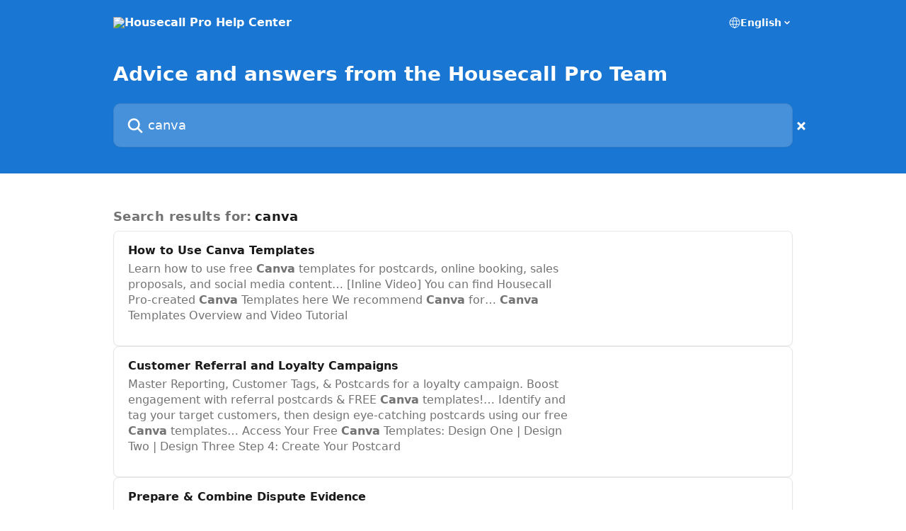

--- FILE ---
content_type: text/html; charset=utf-8
request_url: https://help.housecallpro.com/en/?q=canva
body_size: 10663
content:
<!DOCTYPE html><html lang="en"><head><meta charSet="utf-8" data-next-head=""/><title data-next-head=""></title><meta property="og:title" content="" data-next-head=""/><meta name="twitter:title" content="" data-next-head=""/><meta property="og:description" content="" data-next-head=""/><meta name="twitter:description" content="" data-next-head=""/><meta name="description" content="" data-next-head=""/><meta property="og:type" content="website" data-next-head=""/><meta name="robots" content="noindex, nofollow" data-next-head=""/><meta name="viewport" content="width=device-width, initial-scale=1" data-next-head=""/><link href="https://intercom.help/housecallpro/assets/favicon" rel="icon" data-next-head=""/><link rel="alternate" hrefLang="x-default" data-next-head=""/><link nonce="xSamqGGe14qPblWYvDu4r2u4kea0vz9dUjScE8KOsqI=" rel="preload" href="https://static.intercomassets.com/_next/static/css/3141721a1e975790.css" as="style"/><link nonce="xSamqGGe14qPblWYvDu4r2u4kea0vz9dUjScE8KOsqI=" rel="stylesheet" href="https://static.intercomassets.com/_next/static/css/3141721a1e975790.css" data-n-g=""/><noscript data-n-css="xSamqGGe14qPblWYvDu4r2u4kea0vz9dUjScE8KOsqI="></noscript><script defer="" nonce="xSamqGGe14qPblWYvDu4r2u4kea0vz9dUjScE8KOsqI=" nomodule="" src="https://static.intercomassets.com/_next/static/chunks/polyfills-42372ed130431b0a.js"></script><script defer="" src="https://static.intercomassets.com/_next/static/chunks/7506.a4d4b38169fb1abb.js" nonce="xSamqGGe14qPblWYvDu4r2u4kea0vz9dUjScE8KOsqI="></script><script src="https://static.intercomassets.com/_next/static/chunks/webpack-bab0023f378d4795.js" nonce="xSamqGGe14qPblWYvDu4r2u4kea0vz9dUjScE8KOsqI=" defer=""></script><script src="https://static.intercomassets.com/_next/static/chunks/framework-1f1b8d38c1d86c61.js" nonce="xSamqGGe14qPblWYvDu4r2u4kea0vz9dUjScE8KOsqI=" defer=""></script><script src="https://static.intercomassets.com/_next/static/chunks/main-2c5e5f2c49cfa8a6.js" nonce="xSamqGGe14qPblWYvDu4r2u4kea0vz9dUjScE8KOsqI=" defer=""></script><script src="https://static.intercomassets.com/_next/static/chunks/pages/_app-6a7472b8fbb6b4d1.js" nonce="xSamqGGe14qPblWYvDu4r2u4kea0vz9dUjScE8KOsqI=" defer=""></script><script src="https://static.intercomassets.com/_next/static/chunks/d0502abb-aa607f45f5026044.js" nonce="xSamqGGe14qPblWYvDu4r2u4kea0vz9dUjScE8KOsqI=" defer=""></script><script src="https://static.intercomassets.com/_next/static/chunks/6190-ef428f6633b5a03f.js" nonce="xSamqGGe14qPblWYvDu4r2u4kea0vz9dUjScE8KOsqI=" defer=""></script><script src="https://static.intercomassets.com/_next/static/chunks/2384-242e4a028ba58b01.js" nonce="xSamqGGe14qPblWYvDu4r2u4kea0vz9dUjScE8KOsqI=" defer=""></script><script src="https://static.intercomassets.com/_next/static/chunks/pages/%5BhelpCenterIdentifier%5D/%5Blocale%5D/search-9c6b51f08f04cc41.js" nonce="xSamqGGe14qPblWYvDu4r2u4kea0vz9dUjScE8KOsqI=" defer=""></script><script src="https://static.intercomassets.com/_next/static/V1biR2sT_9wfY4jRJkUty/_buildManifest.js" nonce="xSamqGGe14qPblWYvDu4r2u4kea0vz9dUjScE8KOsqI=" defer=""></script><script src="https://static.intercomassets.com/_next/static/V1biR2sT_9wfY4jRJkUty/_ssgManifest.js" nonce="xSamqGGe14qPblWYvDu4r2u4kea0vz9dUjScE8KOsqI=" defer=""></script><meta name="sentry-trace" content="41d61aa525609803be3d65b5025bc732-767a7890654e53e4-0"/><meta name="baggage" content="sentry-environment=production,sentry-release=6494cf100e5d650ad7740f6e7dd6b9784255649c,sentry-public_key=187f842308a64dea9f1f64d4b1b9c298,sentry-trace_id=41d61aa525609803be3d65b5025bc732,sentry-org_id=2129,sentry-sampled=false,sentry-sample_rand=0.16036672397461593,sentry-sample_rate=0"/><style id="__jsx-4033498556">:root{--body-bg: rgb(255, 255, 255);
--body-image: none;
--body-bg-rgb: 255, 255, 255;
--body-border: rgb(230, 230, 230);
--body-primary-color: #1a1a1a;
--body-secondary-color: #737373;
--body-reaction-bg: rgb(242, 242, 242);
--body-reaction-text-color: rgb(64, 64, 64);
--body-toc-active-border: #737373;
--body-toc-inactive-border: #f2f2f2;
--body-toc-inactive-color: #737373;
--body-toc-active-font-weight: 400;
--body-table-border: rgb(204, 204, 204);
--body-color: hsl(0, 0%, 0%);
--footer-bg: rgb(255, 255, 255);
--footer-image: none;
--footer-border: rgb(230, 230, 230);
--footer-color: hsl(211, 10%, 61%);
--header-bg: rgb(25, 118, 210);
--header-image: none;
--header-color: hsl(0, 0%, 100%);
--collection-card-bg: rgb(255, 255, 255);
--collection-card-image: none;
--collection-card-color: hsl(210, 79%, 46%);
--card-bg: rgb(255, 255, 255);
--card-border-color: rgb(230, 230, 230);
--card-border-inner-radius: 6px;
--card-border-radius: 8px;
--card-shadow: 0 1px 2px 0 rgb(0 0 0 / 0.05);
--search-bar-border-radius: 10px;
--search-bar-width: 100%;
--ticket-blue-bg-color: #dce1f9;
--ticket-blue-text-color: #334bfa;
--ticket-green-bg-color: #d7efdc;
--ticket-green-text-color: #0f7134;
--ticket-orange-bg-color: #ffebdb;
--ticket-orange-text-color: #b24d00;
--ticket-red-bg-color: #ffdbdb;
--ticket-red-text-color: #df2020;
--header-height: 245px;
--header-subheader-background-color: ;
--header-subheader-font-color: ;
--content-block-color: hsl(0, 0%, 0%);
--content-block-button-color: hsl(0, 0%, 0%);
--content-block-button-radius: nullpx;
--content-block-margin: 0;
--content-block-width: auto;
--primary-color: hsl(210, 79%, 46%);
--primary-color-alpha-10: hsla(210, 79%, 46%, 0.1);
--primary-color-alpha-60: hsla(210, 79%, 46%, 0.6);
--text-on-primary-color: #ffffff}</style><style id="__jsx-1611979459">:root{--font-family-primary: system-ui, "Segoe UI", "Roboto", "Helvetica", "Arial", sans-serif, "Apple Color Emoji", "Segoe UI Emoji", "Segoe UI Symbol"}</style><style id="__jsx-2466147061">:root{--font-family-secondary: system-ui, "Segoe UI", "Roboto", "Helvetica", "Arial", sans-serif, "Apple Color Emoji", "Segoe UI Emoji", "Segoe UI Symbol"}</style><style id="__jsx-cf6f0ea00fa5c760">.fade-background.jsx-cf6f0ea00fa5c760{background:radial-gradient(333.38%100%at 50%0%,rgba(var(--body-bg-rgb),0)0%,rgba(var(--body-bg-rgb),.00925356)11.67%,rgba(var(--body-bg-rgb),.0337355)21.17%,rgba(var(--body-bg-rgb),.0718242)28.85%,rgba(var(--body-bg-rgb),.121898)35.03%,rgba(var(--body-bg-rgb),.182336)40.05%,rgba(var(--body-bg-rgb),.251516)44.25%,rgba(var(--body-bg-rgb),.327818)47.96%,rgba(var(--body-bg-rgb),.409618)51.51%,rgba(var(--body-bg-rgb),.495297)55.23%,rgba(var(--body-bg-rgb),.583232)59.47%,rgba(var(--body-bg-rgb),.671801)64.55%,rgba(var(--body-bg-rgb),.759385)70.81%,rgba(var(--body-bg-rgb),.84436)78.58%,rgba(var(--body-bg-rgb),.9551)88.2%,rgba(var(--body-bg-rgb),1)100%),var(--header-image),var(--header-bg);background-size:cover;background-position-x:center}</style></head><body><div id="__next"><div dir="ltr" class="h-full w-full"><a href="#main-content" class="sr-only font-bold text-header-color focus:not-sr-only focus:absolute focus:left-4 focus:top-4 focus:z-50" aria-roledescription="Link, Press control-option-right-arrow to exit">Skip to main content</a><main class=""><header id="header" data-testid="header" class="jsx-cf6f0ea00fa5c760 flex flex-col text-header-color"><div class="jsx-cf6f0ea00fa5c760 relative flex grow flex-col mb-9 bg-header-bg bg-header-image bg-cover bg-center pb-9 sm:min-h-header"><div id="sr-announcement" aria-live="polite" class="jsx-cf6f0ea00fa5c760 sr-only"></div><div class="jsx-cf6f0ea00fa5c760 flex h-full flex-col items-center marker:shrink-0"><section class="relative flex w-full flex-col mb-6 pb-6"><div class="header__meta_wrapper flex justify-center px-5 pt-6 leading-none sm:px-10"><div class="flex items-center w-240" data-testid="subheader-container"><div class="mo__body header__site_name"><div class="header__logo"><a href="/en/"><img src="https://downloads.intercomcdn.com/i/o/132924/a6c28f8ebc5ae6747523a61b/224f52d16049670539239df35f4d2c9a.png" height="71" alt="Housecall Pro Help Center"/></a></div></div><div><div class="flex items-center font-semibold"><div class="flex items-center md:hidden" data-testid="small-screen-children"><button class="flex items-center border-none bg-transparent px-1.5" data-testid="hamburger-menu-button" aria-label="Open menu"><svg width="24" height="24" viewBox="0 0 16 16" xmlns="http://www.w3.org/2000/svg" class="fill-current"><path d="M1.86861 2C1.38889 2 1 2.3806 1 2.85008C1 3.31957 1.38889 3.70017 1.86861 3.70017H14.1314C14.6111 3.70017 15 3.31957 15 2.85008C15 2.3806 14.6111 2 14.1314 2H1.86861Z"></path><path d="M1 8C1 7.53051 1.38889 7.14992 1.86861 7.14992H14.1314C14.6111 7.14992 15 7.53051 15 8C15 8.46949 14.6111 8.85008 14.1314 8.85008H1.86861C1.38889 8.85008 1 8.46949 1 8Z"></path><path d="M1 13.1499C1 12.6804 1.38889 12.2998 1.86861 12.2998H14.1314C14.6111 12.2998 15 12.6804 15 13.1499C15 13.6194 14.6111 14 14.1314 14H1.86861C1.38889 14 1 13.6194 1 13.1499Z"></path></svg></button><div class="fixed right-0 top-0 z-50 h-full w-full hidden" data-testid="hamburger-menu"><div class="flex h-full w-full justify-end bg-black bg-opacity-30"><div class="flex h-fit w-full flex-col bg-white opacity-100 sm:h-full sm:w-1/2"><button class="text-body-font flex items-center self-end border-none bg-transparent pr-6 pt-6" data-testid="hamburger-menu-close-button" aria-label="Close menu"><svg width="24" height="24" viewBox="0 0 16 16" xmlns="http://www.w3.org/2000/svg"><path d="M3.5097 3.5097C3.84165 3.17776 4.37984 3.17776 4.71178 3.5097L7.99983 6.79775L11.2879 3.5097C11.6198 3.17776 12.158 3.17776 12.49 3.5097C12.8219 3.84165 12.8219 4.37984 12.49 4.71178L9.20191 7.99983L12.49 11.2879C12.8219 11.6198 12.8219 12.158 12.49 12.49C12.158 12.8219 11.6198 12.8219 11.2879 12.49L7.99983 9.20191L4.71178 12.49C4.37984 12.8219 3.84165 12.8219 3.5097 12.49C3.17776 12.158 3.17776 11.6198 3.5097 11.2879L6.79775 7.99983L3.5097 4.71178C3.17776 4.37984 3.17776 3.84165 3.5097 3.5097Z"></path></svg></button><nav class="flex flex-col pl-4 text-black"><div class="relative cursor-pointer has-[:focus]:outline"><select class="peer absolute z-10 block h-6 w-full cursor-pointer opacity-0 md:text-base" aria-label="Change language" id="language-selector"><option value="/en/?q=canva" class="text-black" selected="">English</option><option value="/es/?q=canva" class="text-black">Español</option></select><div class="mb-10 ml-5 flex items-center gap-1 text-md hover:opacity-80 peer-hover:opacity-80 md:m-0 md:ml-3 md:text-base" aria-hidden="true"><svg id="locale-picker-globe" width="16" height="16" viewBox="0 0 16 16" fill="none" xmlns="http://www.w3.org/2000/svg" class="shrink-0" aria-hidden="true"><path d="M8 15C11.866 15 15 11.866 15 8C15 4.13401 11.866 1 8 1C4.13401 1 1 4.13401 1 8C1 11.866 4.13401 15 8 15Z" stroke="currentColor" stroke-linecap="round" stroke-linejoin="round"></path><path d="M8 15C9.39949 15 10.534 11.866 10.534 8C10.534 4.13401 9.39949 1 8 1C6.60051 1 5.466 4.13401 5.466 8C5.466 11.866 6.60051 15 8 15Z" stroke="currentColor" stroke-linecap="round" stroke-linejoin="round"></path><path d="M1.448 5.75989H14.524" stroke="currentColor" stroke-linecap="round" stroke-linejoin="round"></path><path d="M1.448 10.2402H14.524" stroke="currentColor" stroke-linecap="round" stroke-linejoin="round"></path></svg>English<svg id="locale-picker-arrow" width="16" height="16" viewBox="0 0 16 16" fill="none" xmlns="http://www.w3.org/2000/svg" class="shrink-0" aria-hidden="true"><path d="M5 6.5L8.00093 9.5L11 6.50187" stroke="currentColor" stroke-width="1.5" stroke-linecap="round" stroke-linejoin="round"></path></svg></div></div></nav></div></div></div></div><nav class="hidden items-center md:flex" data-testid="large-screen-children"><div class="relative cursor-pointer has-[:focus]:outline"><select class="peer absolute z-10 block h-6 w-full cursor-pointer opacity-0 md:text-base" aria-label="Change language" id="language-selector"><option value="/en/?q=canva" class="text-black" selected="">English</option><option value="/es/?q=canva" class="text-black">Español</option></select><div class="mb-10 ml-5 flex items-center gap-1 text-md hover:opacity-80 peer-hover:opacity-80 md:m-0 md:ml-3 md:text-base" aria-hidden="true"><svg id="locale-picker-globe" width="16" height="16" viewBox="0 0 16 16" fill="none" xmlns="http://www.w3.org/2000/svg" class="shrink-0" aria-hidden="true"><path d="M8 15C11.866 15 15 11.866 15 8C15 4.13401 11.866 1 8 1C4.13401 1 1 4.13401 1 8C1 11.866 4.13401 15 8 15Z" stroke="currentColor" stroke-linecap="round" stroke-linejoin="round"></path><path d="M8 15C9.39949 15 10.534 11.866 10.534 8C10.534 4.13401 9.39949 1 8 1C6.60051 1 5.466 4.13401 5.466 8C5.466 11.866 6.60051 15 8 15Z" stroke="currentColor" stroke-linecap="round" stroke-linejoin="round"></path><path d="M1.448 5.75989H14.524" stroke="currentColor" stroke-linecap="round" stroke-linejoin="round"></path><path d="M1.448 10.2402H14.524" stroke="currentColor" stroke-linecap="round" stroke-linejoin="round"></path></svg>English<svg id="locale-picker-arrow" width="16" height="16" viewBox="0 0 16 16" fill="none" xmlns="http://www.w3.org/2000/svg" class="shrink-0" aria-hidden="true"><path d="M5 6.5L8.00093 9.5L11 6.50187" stroke="currentColor" stroke-width="1.5" stroke-linecap="round" stroke-linejoin="round"></path></svg></div></div></nav></div></div></div></div></section><section class="relative mx-5 flex h-full w-full flex-col items-center px-5 sm:px-10"><div class="flex h-full max-w-full flex-col w-240" data-testid="main-header-container"><h1 class="text-7 mb-6 text-welcome-message font-bold text-header-color">Advice and answers from the Housecall Pro Team</h1><div id="search-bar" class="relative w-full"><form action="/en/" autoComplete="off"><div class="flex w-full flex-col"><div class="relative flex w-full sm:w-search-bar"><label for="search-input" class="sr-only">Search for articles...</label><input id="search-input" type="text" autoComplete="off" class="peer w-full rounded-search-bar border border-black-alpha-8 bg-white-alpha-20 p-4 ps-12 font-secondary text-lg text-header-color shadow-search-bar outline-none transition ease-linear placeholder:text-header-color hover:bg-white-alpha-27 hover:shadow-search-bar-hover focus:border-transparent focus:bg-white focus:text-black-10 focus:shadow-search-bar-focused placeholder:focus:text-black-45" placeholder="Search for articles..." name="q" aria-label="Search for articles..." value=""/><div class="absolute inset-y-0 start-0 flex items-center fill-header-color peer-focus-visible:fill-black-45 pointer-events-none ps-5"><svg width="22" height="21" viewBox="0 0 22 21" xmlns="http://www.w3.org/2000/svg" class="fill-inherit" aria-hidden="true"><path fill-rule="evenodd" clip-rule="evenodd" d="M3.27485 8.7001C3.27485 5.42781 5.92757 2.7751 9.19985 2.7751C12.4721 2.7751 15.1249 5.42781 15.1249 8.7001C15.1249 11.9724 12.4721 14.6251 9.19985 14.6251C5.92757 14.6251 3.27485 11.9724 3.27485 8.7001ZM9.19985 0.225098C4.51924 0.225098 0.724854 4.01948 0.724854 8.7001C0.724854 13.3807 4.51924 17.1751 9.19985 17.1751C11.0802 17.1751 12.8176 16.5627 14.2234 15.5265L19.0981 20.4013C19.5961 20.8992 20.4033 20.8992 20.9013 20.4013C21.3992 19.9033 21.3992 19.0961 20.9013 18.5981L16.0264 13.7233C17.0625 12.3176 17.6749 10.5804 17.6749 8.7001C17.6749 4.01948 13.8805 0.225098 9.19985 0.225098Z"></path></svg></div></div></div></form></div></div></section></div></div></header><div class="z-1 flex shrink-0 grow basis-auto justify-center px-5 sm:px-10"><section data-testid="main-content" id="main-content" class="max-w-full w-240"><section class="section section__search_results"><div><div tabindex="-1" role="status" aria-roledescription="3 search results found"></div><div class="search__headline g__space"><div class="section__content"><span class="text-body-secondary-color">Search results for:</span><span class="ml-1 text-body-primary-color">canva</span></div></div></div><div class="w-full"><div class="flex flex-col gap-3" role="list"><div class="w-full" tabindex="-1"><a class="collection-link group/search-card flex overflow-hidden rounded-card border border-solid border-card-border bg-card-bg no-underline shadow-card transition ease-linear hover:border-primary-alpha-60" href="/en/articles/2708735-how-to-use-canva-templates"><div class="p-5"><div class="article__preview intercom-force-break"><div class="t__h3"><span class="text-md font-semibold text-body-primary-color group-hover/search-card:text-primary"><span class="">How to Use </span><span class="font-bold">Canva</span><span class=""> Templates</span></span></div><span class="paper__preview text-body-secondary-color"><span class="">Learn how to use free </span><span class="font-bold">Canva</span><span class=""> templates for postcards, online booking, sales proposals, and social media content… [Inline Video] You can find Housecall Pro-created </span><span class="font-bold">Canva</span><span class=""> Templates here 
We recommend </span><span class="font-bold">Canva</span><span class=""> for… </span><span class="font-bold">Canva</span><span class=""> Templates Overview and Video Tutorial</span></span></div></div></a></div><div class="w-full" tabindex="-1"><a class="collection-link group/search-card flex overflow-hidden rounded-card border border-solid border-card-border bg-card-bg no-underline shadow-card transition ease-linear hover:border-primary-alpha-60" href="/en/articles/4132158-customer-referral-and-loyalty-campaigns"><div class="p-5"><div class="article__preview intercom-force-break"><div class="t__h3"><span class="text-md font-semibold text-body-primary-color group-hover/search-card:text-primary"><span class="">Customer Referral and Loyalty Campaigns</span></span></div><span class="paper__preview text-body-secondary-color"><span class="">Master Reporting, Customer Tags, &amp; Postcards for a loyalty campaign. Boost engagement with referral postcards &amp; FREE </span><span class="font-bold">Canva</span><span class=""> templates!… Identify and tag your target customers, then design eye-catching postcards using our free </span><span class="font-bold">Canva</span><span class=""> templates… Access Your Free </span><span class="font-bold">Canva</span><span class=""> Templates: 
 Design One | Design Two | Design Three 
Step 4: Create Your Postcard</span></span></div></div></a></div><div class="w-full" tabindex="-1"><a class="collection-link group/search-card flex overflow-hidden rounded-card border border-solid border-card-border bg-card-bg no-underline shadow-card transition ease-linear hover:border-primary-alpha-60" href="/en/articles/3175985-prepare-combine-dispute-evidence"><div class="p-5"><div class="article__preview intercom-force-break"><div class="t__h3"><span class="text-md font-semibold text-body-primary-color group-hover/search-card:text-primary"><span class="">Prepare &amp; Combine Dispute Evidence</span></span></div><span class="paper__preview text-body-secondary-color"><span class="">You will need to create a free </span><span class="font-bold">Canva</span><span class=""> account (no need to sign up for </span><span class="font-bold">Canva</span><span class=""> Pro)… Combine Evidence with HCP&#x27;s </span><span class="font-bold">Canva</span><span class=""> Template (Provided by HCP)… After clicking on the </span><span class="font-bold">Canva</span><span class=""> link, you will be prompted to sign up</span></span></div></div></a></div></div></div></section></section></div><footer id="footer" class="mt-24 shrink-0 bg-footer-bg px-0 py-12 text-left text-base text-footer-color"><div class="shrink-0 grow basis-auto px-5 sm:px-10"><div class="mx-auto max-w-240 sm:w-auto"><div><div class="text-center" data-testid="simple-footer-layout"><div class="align-middle text-lg text-footer-color"><a class="no-underline" href="/en/"><img data-testid="logo-img" src="https://downloads.intercomcdn.com/i/o/132924/a6c28f8ebc5ae6747523a61b/224f52d16049670539239df35f4d2c9a.png" alt="Housecall Pro Help Center" class="max-h-8 contrast-80 inline"/></a></div><div class="mt-10" data-testid="simple-footer-links"><div class="flex flex-row justify-center"></div><ul data-testid="social-links" class="flex flex-wrap items-center gap-4 p-0 justify-center" id="social-links"><li class="list-none align-middle"><a target="_blank" href="https://www.facebook.com/groups/HousecallPros" rel="nofollow noreferrer noopener" data-testid="footer-social-link-0" class="no-underline"><img src="https://intercom.help/housecallpro/assets/svg/icon:social-facebook/909aa5" alt="" aria-label="https://www.facebook.com/groups/HousecallPros" width="16" height="16" loading="lazy" data-testid="social-icon-facebook"/></a></li><li class="list-none align-middle"><a target="_blank" href="https://www.twitter.com//housecallpro?lang=en" rel="nofollow noreferrer noopener" data-testid="footer-social-link-1" class="no-underline"><img src="https://intercom.help/housecallpro/assets/svg/icon:social-twitter/909aa5" alt="" aria-label="https://www.twitter.com//housecallpro?lang=en" width="16" height="16" loading="lazy" data-testid="social-icon-twitter"/></a></li></ul></div><div class="flex justify-center"><div class="mt-2"><a href="https://www.intercom.com/dsa-report-form" target="_blank" rel="nofollow noreferrer noopener" class="no-underline" data-testid="report-content-link">Report Content</a></div></div></div></div></div></div></footer></main></div></div><script id="__NEXT_DATA__" type="application/json" nonce="xSamqGGe14qPblWYvDu4r2u4kea0vz9dUjScE8KOsqI=">{"props":{"pageProps":{"app":{"id":"h6f82l2e","messengerUrl":"https://widget.intercom.io/widget/h6f82l2e","name":"Housecall Pro","poweredByIntercomUrl":"https://www.intercom.com/intercom-link?company=Housecall+Pro\u0026solution=customer-support\u0026utm_campaign=intercom-link\u0026utm_content=We+run+on+Intercom\u0026utm_medium=help-center\u0026utm_referrer=https%3A%2F%2Fhelp.housecallpro.com%2Fen%3Fq%3Dcanva\u0026utm_source=desktop-web","features":{"consentBannerBeta":false,"customNotFoundErrorMessage":false,"disableFontPreloading":false,"disableNoMarginClassTransformation":false,"finOnHelpCenter":false,"hideIconsWithBackgroundImages":false,"messengerCustomFonts":false}},"helpCenterSite":{"customDomain":"help.housecallpro.com","defaultLocale":"en","disableBranding":true,"externalLoginName":null,"externalLoginUrl":null,"footerContactDetails":null,"footerLinks":{"custom":[],"socialLinks":[{"iconUrl":"https://intercom.help/housecallpro/assets/svg/icon:social-facebook","provider":"facebook","url":"https://www.facebook.com/groups/HousecallPros"},{"iconUrl":"https://intercom.help/housecallpro/assets/svg/icon:social-twitter","provider":"twitter","url":"https://www.twitter.com//housecallpro?lang=en"}],"linkGroups":[]},"headerLinks":[],"homeCollectionCols":3,"googleAnalyticsTrackingId":"UA-45894854-15","googleTagManagerId":null,"pathPrefixForCustomDomain":null,"seoIndexingEnabled":true,"helpCenterId":2373,"url":"https://help.housecallpro.com","customizedFooterTextContent":null,"consentBannerConfig":null,"canInjectCustomScripts":false,"scriptSection":1,"customScriptFilesExist":false},"localeLinks":[{"id":"en","absoluteUrl":null,"available":null,"name":"English","selected":true,"url":"/en/?q=canva"},{"id":"es","absoluteUrl":null,"available":null,"name":"Español","selected":false,"url":"/es/?q=canva"}],"requestContext":{"articleSource":null,"academy":false,"canonicalUrl":null,"headerless":false,"isDefaultDomainRequest":false,"nonce":"xSamqGGe14qPblWYvDu4r2u4kea0vz9dUjScE8KOsqI=","rootUrl":"/en/","sheetUserCipher":null,"type":"help-center"},"theme":{"color":"1976D2","siteName":"Housecall Pro Help Center","headline":"","headerFontColor":"FFFFFF","logo":"https://downloads.intercomcdn.com/i/o/132924/a6c28f8ebc5ae6747523a61b/224f52d16049670539239df35f4d2c9a.png","logoHeight":"71","header":null,"favicon":"https://intercom.help/housecallpro/assets/favicon","locale":"en","homeUrl":"https://www.housecallpro.com/","social":null,"urlPrefixForDefaultDomain":"https://intercom.help/housecallpro","customDomain":"help.housecallpro.com","customDomainUsesSsl":true,"customizationOptions":{"customizationType":1,"header":{"backgroundColor":"#1976D2","fontColor":"#FFFFFF","fadeToEdge":false,"backgroundGradient":null,"backgroundImageId":null,"backgroundImageUrl":null},"body":{"backgroundColor":null,"fontColor":null,"fadeToEdge":null,"backgroundGradient":null,"backgroundImageId":null},"footer":{"backgroundColor":null,"fontColor":null,"fadeToEdge":null,"backgroundGradient":null,"backgroundImageId":null,"showRichTextField":false},"layout":{"homePage":{"blocks":[{"type":"tickets-portal-link","enabled":false},{"type":"collection-list","columns":3,"template":0},{"type":"article-list","columns":2,"enabled":false,"localizedContent":[{"title":"","locale":"en","links":[{"articleId":"empty_article_slot","type":"article-link"},{"articleId":"empty_article_slot","type":"article-link"},{"articleId":"empty_article_slot","type":"article-link"},{"articleId":"empty_article_slot","type":"article-link"},{"articleId":"empty_article_slot","type":"article-link"},{"articleId":"empty_article_slot","type":"article-link"}]}]}]},"collectionsPage":{"showArticleDescriptions":false},"articlePage":{},"searchPage":{}},"collectionCard":{"global":{"backgroundColor":null,"fontColor":null,"fadeToEdge":null,"backgroundGradient":null,"backgroundImageId":null,"showIcons":true,"backgroundImageUrl":null},"collections":[]},"global":{"font":{"customFontFaces":[],"primary":null,"secondary":null},"componentStyle":{"card":{"type":null,"borderRadius":null}},"namedComponents":{"header":{"subheader":{"enabled":false,"style":{"backgroundColor":null,"fontColor":null}},"style":{"height":null,"align":null,"justify":null}},"searchBar":{"style":{"width":null,"borderRadius":null}},"footer":{"type":0}},"brand":{"colors":[],"websiteUrl":""}},"contentBlock":{"blockStyle":{"backgroundColor":null,"fontColor":null,"fadeToEdge":null,"backgroundGradient":null,"backgroundImageId":null,"backgroundImageUrl":null},"buttonOptions":{"backgroundColor":null,"fontColor":null,"borderRadius":null},"isFullWidth":false}},"helpCenterName":"Housecall Pro Help Center","footerLogo":"https://downloads.intercomcdn.com/i/o/132924/a6c28f8ebc5ae6747523a61b/224f52d16049670539239df35f4d2c9a.png","footerLogoHeight":"71","localisedInformation":{"contentBlock":null}},"user":{"userId":"d5d5ff3f-0ca0-4163-99b0-d51332e850ef","role":"visitor_role","country_code":null},"search":{"term":"canva","results":[{"id":"2708735","author":{"avatar":"https://static.intercomassets.com/avatars/7113622/square_128/IMG_0848-1748450758.jpg","name":"Layla K","first_name":"Layla","avatar_shape":"circle"},"highlightedTitle":[{"type":"plain","text":"How to Use "},{"type":"highlight","text":"Canva"},{"type":"plain","text":" Templates"}],"highlightedSummary":[{"type":"plain","text":"Learn how to use free "},{"type":"highlight","text":"Canva"},{"type":"plain","text":" templates for postcards, online booking, sales proposals, and social media content… [Inline Video] You can find Housecall Pro-created "},{"type":"highlight","text":"Canva"},{"type":"plain","text":" Templates here \nWe recommend "},{"type":"highlight","text":"Canva"},{"type":"plain","text":" for… "},{"type":"highlight","text":"Canva"},{"type":"plain","text":" Templates Overview and Video Tutorial"}],"url":"/en/articles/2708735-how-to-use-canva-templates","lastUpdated":"Updated this week"},{"id":"4132158","author":{"avatar":"https://static.intercomassets.com/avatars/1689341/square_128/IMG_6363-1513873522.JPG","name":"Taylor M","first_name":"Taylor","avatar_shape":"circle"},"highlightedTitle":[{"type":"plain","text":"Customer Referral and Loyalty Campaigns"}],"highlightedSummary":[{"type":"plain","text":"Master Reporting, Customer Tags, \u0026 Postcards for a loyalty campaign. Boost engagement with referral postcards \u0026 FREE "},{"type":"highlight","text":"Canva"},{"type":"plain","text":" templates!… Identify and tag your target customers, then design eye-catching postcards using our free "},{"type":"highlight","text":"Canva"},{"type":"plain","text":" templates… Access Your Free "},{"type":"highlight","text":"Canva"},{"type":"plain","text":" Templates: \n Design One | Design Two | Design Three \nStep 4: Create Your Postcard"}],"url":"/en/articles/4132158-customer-referral-and-loyalty-campaigns","lastUpdated":"Updated this week"},{"id":"3175985","author":{"avatar":"https://static.intercomassets.com/avatars/6886163/square_128/HCP-1705525713.png","name":"Nate H","first_name":"Nate","avatar_shape":"circle"},"highlightedTitle":[{"type":"plain","text":"Prepare \u0026 Combine Dispute Evidence"}],"highlightedSummary":[{"type":"plain","text":"You will need to create a free "},{"type":"highlight","text":"Canva"},{"type":"plain","text":" account (no need to sign up for "},{"type":"highlight","text":"Canva"},{"type":"plain","text":" Pro)… Combine Evidence with HCP's "},{"type":"highlight","text":"Canva"},{"type":"plain","text":" Template (Provided by HCP)… After clicking on the "},{"type":"highlight","text":"Canva"},{"type":"plain","text":" link, you will be prompted to sign up"}],"url":"/en/articles/3175985-prepare-combine-dispute-evidence","lastUpdated":"Updated this week"}]},"themeCSSCustomProperties":{"--body-bg":"rgb(255, 255, 255)","--body-image":"none","--body-bg-rgb":"255, 255, 255","--body-border":"rgb(230, 230, 230)","--body-primary-color":"#1a1a1a","--body-secondary-color":"#737373","--body-reaction-bg":"rgb(242, 242, 242)","--body-reaction-text-color":"rgb(64, 64, 64)","--body-toc-active-border":"#737373","--body-toc-inactive-border":"#f2f2f2","--body-toc-inactive-color":"#737373","--body-toc-active-font-weight":400,"--body-table-border":"rgb(204, 204, 204)","--body-color":"hsl(0, 0%, 0%)","--footer-bg":"rgb(255, 255, 255)","--footer-image":"none","--footer-border":"rgb(230, 230, 230)","--footer-color":"hsl(211, 10%, 61%)","--header-bg":"rgb(25, 118, 210)","--header-image":"none","--header-color":"hsl(0, 0%, 100%)","--collection-card-bg":"rgb(255, 255, 255)","--collection-card-image":"none","--collection-card-color":"hsl(210, 79%, 46%)","--card-bg":"rgb(255, 255, 255)","--card-border-color":"rgb(230, 230, 230)","--card-border-inner-radius":"6px","--card-border-radius":"8px","--card-shadow":"0 1px 2px 0 rgb(0 0 0 / 0.05)","--search-bar-border-radius":"10px","--search-bar-width":"100%","--ticket-blue-bg-color":"#dce1f9","--ticket-blue-text-color":"#334bfa","--ticket-green-bg-color":"#d7efdc","--ticket-green-text-color":"#0f7134","--ticket-orange-bg-color":"#ffebdb","--ticket-orange-text-color":"#b24d00","--ticket-red-bg-color":"#ffdbdb","--ticket-red-text-color":"#df2020","--header-height":"245px","--header-subheader-background-color":"","--header-subheader-font-color":"","--content-block-color":"hsl(0, 0%, 0%)","--content-block-button-color":"hsl(0, 0%, 0%)","--content-block-button-radius":"nullpx","--content-block-margin":"0","--content-block-width":"auto","--primary-color":"hsl(210, 79%, 46%)","--primary-color-alpha-10":"hsla(210, 79%, 46%, 0.1)","--primary-color-alpha-60":"hsla(210, 79%, 46%, 0.6)","--text-on-primary-color":"#ffffff"},"intl":{"defaultLocale":"en","locale":"en","messages":{"layout.skip_to_main_content":"Skip to main content","layout.skip_to_main_content_exit":"Link, Press control-option-right-arrow to exit","article.attachment_icon":"Attachment icon","article.related_articles":"Related Articles","article.written_by":"Written by \u003cb\u003e{author}\u003c/b\u003e","article.table_of_contents":"Table of contents","breadcrumb.all_collections":"All Collections","breadcrumb.aria_label":"Breadcrumb","collection.article_count.one":"{count} article","collection.article_count.other":"{count} articles","collection.articles_heading":"Articles","collection.sections_heading":"Collections","collection.written_by.one":"Written by \u003cb\u003e{author}\u003c/b\u003e","collection.written_by.two":"Written by \u003cb\u003e{author1}\u003c/b\u003e and \u003cb\u003e{author2}\u003c/b\u003e","collection.written_by.three":"Written by \u003cb\u003e{author1}\u003c/b\u003e, \u003cb\u003e{author2}\u003c/b\u003e and \u003cb\u003e{author3}\u003c/b\u003e","collection.written_by.four":"Written by \u003cb\u003e{author1}\u003c/b\u003e, \u003cb\u003e{author2}\u003c/b\u003e, \u003cb\u003e{author3}\u003c/b\u003e and 1 other","collection.written_by.other":"Written by \u003cb\u003e{author1}\u003c/b\u003e, \u003cb\u003e{author2}\u003c/b\u003e, \u003cb\u003e{author3}\u003c/b\u003e and {count} others","collection.by.one":"By {author}","collection.by.two":"By {author1} and 1 other","collection.by.other":"By {author1} and {count} others","collection.by.count_one":"1 author","collection.by.count_plural":"{count} authors","community_banner.tip":"Tip","community_banner.label":"\u003cb\u003eNeed more help?\u003c/b\u003e Get support from our {link}","community_banner.link_label":"Community Forum","community_banner.description":"Find answers and get help from Intercom Support and Community Experts","header.headline":"Advice and answers from the {appName} Team","header.menu.open":"Open menu","header.menu.close":"Close menu","locale_picker.aria_label":"Change language","not_authorized.cta":"You can try sending us a message or logging in at {link}","not_found.title":"Uh oh. That page doesn’t exist.","not_found.not_authorized":"Unable to load this article, you may need to sign in first","not_found.try_searching":"Try searching for your answer or just send us a message.","tickets_portal_bad_request.title":"No access to tickets portal","tickets_portal_bad_request.learn_more":"Learn more","tickets_portal_bad_request.send_a_message":"Please contact your admin.","no_articles.title":"Empty Help Center","no_articles.no_articles":"This Help Center doesn't have any articles or collections yet.","preview.invalid_preview":"There is no preview available for {previewType}","reaction_picker.did_this_answer_your_question":"Did this answer your question?","reaction_picker.feedback_form_label":"feedback form","reaction_picker.reaction.disappointed.title":"Disappointed","reaction_picker.reaction.disappointed.aria_label":"Disappointed Reaction","reaction_picker.reaction.neutral.title":"Neutral","reaction_picker.reaction.neutral.aria_label":"Neutral Reaction","reaction_picker.reaction.smiley.title":"Smiley","reaction_picker.reaction.smiley.aria_label":"Smiley Reaction","search.box_placeholder_fin":"Ask a question","search.box_placeholder":"Search for articles...","search.clear_search":"Clear search query","search.fin_card_ask_text":"Ask","search.fin_loading_title_1":"Thinking...","search.fin_loading_title_2":"Searching through sources...","search.fin_loading_title_3":"Analyzing...","search.fin_card_description":"Find the answer with Fin AI","search.fin_empty_state":"Sorry, Fin AI wasn't able to answer your question. Try rephrasing it or asking something different","search.no_results":"We couldn't find any articles for:","search.number_of_results":"{count} search results found","search.submit_btn":"Search for articles","search.successful":"Search results for:","footer.powered_by":"We run on Intercom","footer.privacy.choice":"Your Privacy Choices","footer.report_content":"Report Content","footer.social.facebook":"Facebook","footer.social.linkedin":"LinkedIn","footer.social.twitter":"Twitter","tickets.title":"Tickets","tickets.company_selector_option":"{companyName}’s tickets","tickets.all_states":"All states","tickets.filters.company_tickets":"All tickets","tickets.filters.my_tickets":"Created by me","tickets.filters.all":"All","tickets.no_tickets_found":"No tickets found","tickets.empty-state.generic.title":"No tickets found","tickets.empty-state.generic.description":"Try using different keywords or filters.","tickets.empty-state.empty-own-tickets.title":"No tickets created by you","tickets.empty-state.empty-own-tickets.description":"Tickets submitted through the messenger or by a support agent in your conversation will appear here.","tickets.empty-state.empty-q.description":"Try using different keywords or checking for typos.","tickets.navigation.home":"Home","tickets.navigation.tickets_portal":"Tickets portal","tickets.navigation.ticket_details":"Ticket #{ticketId}","tickets.view_conversation":"View conversation","tickets.send_message":"Send us a message","tickets.continue_conversation":"Continue the conversation","tickets.avatar_image.image_alt":"{firstName}’s avatar","tickets.fields.id":"Ticket ID","tickets.fields.type":"Ticket type","tickets.fields.title":"Title","tickets.fields.description":"Description","tickets.fields.created_by":"Created by","tickets.fields.email_for_notification":"You will be notified here and by email","tickets.fields.created_at":"Created on","tickets.fields.sorting_updated_at":"Last Updated","tickets.fields.state":"Ticket state","tickets.fields.assignee":"Assignee","tickets.link-block.title":"Tickets portal.","tickets.link-block.description":"Track the progress of all tickets related to your company.","tickets.states.submitted":"Submitted","tickets.states.in_progress":"In progress","tickets.states.waiting_on_customer":"Waiting on you","tickets.states.resolved":"Resolved","tickets.states.description.unassigned.submitted":"We will pick this up soon","tickets.states.description.assigned.submitted":"{assigneeName} will pick this up soon","tickets.states.description.unassigned.in_progress":"We are working on this!","tickets.states.description.assigned.in_progress":"{assigneeName} is working on this!","tickets.states.description.unassigned.waiting_on_customer":"We need more information from you","tickets.states.description.assigned.waiting_on_customer":"{assigneeName} needs more information from you","tickets.states.description.unassigned.resolved":"We have completed your ticket","tickets.states.description.assigned.resolved":"{assigneeName} has completed your ticket","tickets.attributes.boolean.true":"Yes","tickets.attributes.boolean.false":"No","tickets.filter_any":"\u003cb\u003e{name}\u003c/b\u003e is any","tickets.filter_single":"\u003cb\u003e{name}\u003c/b\u003e is {value}","tickets.filter_multiple":"\u003cb\u003e{name}\u003c/b\u003e is one of {count}","tickets.no_options_found":"No options found","tickets.filters.any_option":"Any","tickets.filters.state":"State","tickets.filters.type":"Type","tickets.filters.created_by":"Created by","tickets.filters.assigned_to":"Assigned to","tickets.filters.created_on":"Created on","tickets.filters.updated_on":"Updated on","tickets.filters.date_range.today":"Today","tickets.filters.date_range.yesterday":"Yesterday","tickets.filters.date_range.last_week":"Last week","tickets.filters.date_range.last_30_days":"Last 30 days","tickets.filters.date_range.last_90_days":"Last 90 days","tickets.filters.date_range.custom":"Custom","tickets.filters.date_range.apply_custom_range":"Apply","tickets.filters.date_range.custom_range.start_date":"From","tickets.filters.date_range.custom_range.end_date":"To","tickets.filters.clear_filters":"Clear filters","cookie_banner.default_text":"This site uses cookies and similar technologies (\"cookies\") as strictly necessary for site operation. We and our partners also would like to set additional cookies to enable site performance analytics, functionality, advertising and social media features. See our {cookiePolicyLink} for details. You can change your cookie preferences in our Cookie Settings.","cookie_banner.gdpr_text":"This site uses cookies and similar technologies (\"cookies\") as strictly necessary for site operation. We and our partners also would like to set additional cookies to enable site performance analytics, functionality, advertising and social media features. See our {cookiePolicyLink} for details. You can change your cookie preferences in our Cookie Settings.","cookie_banner.ccpa_text":"This site employs cookies and other technologies that we and our third party vendors use to monitor and record personal information about you and your interactions with the site (including content viewed, cursor movements, screen recordings, and chat contents) for the purposes described in our Cookie Policy. By continuing to visit our site, you agree to our {websiteTermsLink}, {privacyPolicyLink} and {cookiePolicyLink}.","cookie_banner.simple_text":"We use cookies to make our site work and also for analytics and advertising purposes. You can enable or disable optional cookies as desired. See our {cookiePolicyLink} for more details.","cookie_banner.cookie_policy":"Cookie Policy","cookie_banner.website_terms":"Website Terms of Use","cookie_banner.privacy_policy":"Privacy Policy","cookie_banner.accept_all":"Accept All","cookie_banner.accept":"Accept","cookie_banner.reject_all":"Reject All","cookie_banner.manage_cookies":"Manage Cookies","cookie_banner.close":"Close banner","cookie_settings.close":"Close","cookie_settings.title":"Cookie Settings","cookie_settings.description":"We use cookies to enhance your experience. You can customize your cookie preferences below. See our {cookiePolicyLink} for more details.","cookie_settings.ccpa_title":"Your Privacy Choices","cookie_settings.ccpa_description":"You have the right to opt out of the sale of your personal information. See our {cookiePolicyLink} for more details about how we use your data.","cookie_settings.save_preferences":"Save Preferences","cookie_categories.necessary.name":"Strictly Necessary Cookies","cookie_categories.necessary.description":"These cookies are necessary for the website to function and cannot be switched off in our systems.","cookie_categories.functional.name":"Functional Cookies","cookie_categories.functional.description":"These cookies enable the website to provide enhanced functionality and personalisation. They may be set by us or by third party providers whose services we have added to our pages. If you do not allow these cookies then some or all of these services may not function properly.","cookie_categories.performance.name":"Performance Cookies","cookie_categories.performance.description":"These cookies allow us to count visits and traffic sources so we can measure and improve the performance of our site. They help us to know which pages are the most and least popular and see how visitors move around the site.","cookie_categories.advertisement.name":"Advertising and Social Media Cookies","cookie_categories.advertisement.description":"Advertising cookies are set by our advertising partners to collect information about your use of the site, our communications, and other online services over time and with different browsers and devices. They use this information to show you ads online that they think will interest you and measure the ads' performance. Social media cookies are set by social media platforms to enable you to share content on those platforms, and are capable of tracking information about your activity across other online services for use as described in their privacy policies.","cookie_consent.site_access_blocked":"Site access blocked until cookie consent"}},"_sentryTraceData":"41d61aa525609803be3d65b5025bc732-90943c9656ec315c-0","_sentryBaggage":"sentry-environment=production,sentry-release=6494cf100e5d650ad7740f6e7dd6b9784255649c,sentry-public_key=187f842308a64dea9f1f64d4b1b9c298,sentry-trace_id=41d61aa525609803be3d65b5025bc732,sentry-org_id=2129,sentry-sampled=false,sentry-sample_rand=0.16036672397461593,sentry-sample_rate=0"},"__N_SSP":true},"page":"/[helpCenterIdentifier]/[locale]/search","query":{"helpCenterIdentifier":"housecallpro","locale":"en"},"buildId":"V1biR2sT_9wfY4jRJkUty","assetPrefix":"https://static.intercomassets.com","isFallback":false,"isExperimentalCompile":false,"dynamicIds":[47506],"gssp":true,"scriptLoader":[]}</script></body></html>

--- FILE ---
content_type: application/javascript
request_url: https://static.intercomassets.com/_next/static/V1biR2sT_9wfY4jRJkUty/_buildManifest.js
body_size: 812
content:
self.__BUILD_MANIFEST=function(e,t,c,s,a,i,n,l,r,o,d){return{__rewrites:{afterFiles:[],beforeFiles:[],fallback:[]},__routerFilterStatic:{numItems:0,errorRate:1e-4,numBits:0,numHashes:o,bitArray:[]},__routerFilterDynamic:{numItems:n,errorRate:1e-4,numBits:n,numHashes:o,bitArray:[]},"/":[d,"static/chunks/pages/index-74a910802cdd4eef.js"],"/_error":["static/chunks/7446-e72f87559dc61bbe.js","static/chunks/pages/_error-63c2239bcfc67a8c.js"],"/elb-ping":["static/chunks/pages/elb-ping-2531d15239472139.js"],"/live-data-preview":[e,t,a,c,s,i,l,"static/chunks/pages/live-data-preview-af4f46a03e6a9310.js"],"/not-authorized":[e,t,c,"static/chunks/pages/not-authorized-966f653760d95e76.js"],"/not-found":[e,t,c,"static/chunks/pages/not-found-53477bd5a2e712b7.js"],"/sentry_sample_error":["static/chunks/pages/sentry_sample_error-d4b8c58a6f38bcf5.js"],"/tickets-portal-no-access":[e,t,c,"static/chunks/pages/tickets-portal-no-access-c915c4022b3e7887.js"],"/[helpCenterIdentifier]/[locale]/articles/[articleSlug]":[e,t,a,c,s,i,"static/chunks/pages/[helpCenterIdentifier]/[locale]/articles/[articleSlug]-0426bb822f2fd459.js"],"/[helpCenterIdentifier]/[locale]/collections/[collectionSlug]":[e,t,c,s,"static/chunks/pages/[helpCenterIdentifier]/[locale]/collections/[collectionSlug]-375ebba6e0fa14a3.js"],"/[helpCenterIdentifier]/[locale]/landing":[e,t,c,l,"static/chunks/pages/[helpCenterIdentifier]/[locale]/landing-f9667b4f289ac62a.js"],"/[helpCenterIdentifier]/[locale]/preview":[e,t,a,"static/chunks/5560-e8cce2d9cec9cbe9.js",c,s,i,l,"static/chunks/pages/[helpCenterIdentifier]/[locale]/preview-eb25805285bfc90a.js"],"/[helpCenterIdentifier]/[locale]/search":[e,t,c,"static/chunks/pages/[helpCenterIdentifier]/[locale]/search-9c6b51f08f04cc41.js"],"/[helpCenterIdentifier]/[locale]/test/zendesk-sync-article":[e,t,a,c,s,i,"static/chunks/pages/[helpCenterIdentifier]/[locale]/test/zendesk-sync-article-4adda400f468395c.js"],"/[helpCenterIdentifier]/[locale]/test/zendesk-sync-article-with-video":[e,t,a,c,s,i,"static/chunks/pages/[helpCenterIdentifier]/[locale]/test/zendesk-sync-article-with-video-ad44be4d78e1253c.js"],"/[helpCenterIdentifier]/[locale]/tickets-portal/companies/[companyId]":[e,"static/chunks/243f8a5c-112c27d2658cf8b5.js",t,d,"static/chunks/7303-5d4136c78c404a21.js",c,"static/chunks/pages/[helpCenterIdentifier]/[locale]/tickets-portal/companies/[companyId]-6a0cea21d5b7eccd.js"],"/[helpCenterIdentifier]/[locale]/tickets-portal/companies/[companyId]/tickets/[ticketId]":[e,t,c,"static/chunks/pages/[helpCenterIdentifier]/[locale]/tickets-portal/companies/[companyId]/tickets/[ticketId]-3b19c4f06e9751f9.js"],sortedPages:["/","/_app","/_error","/elb-ping","/live-data-preview","/not-authorized","/not-found","/sentry_sample_error","/tickets-portal-no-access","/[helpCenterIdentifier]/[locale]/articles/[articleSlug]","/[helpCenterIdentifier]/[locale]/collections/[collectionSlug]","/[helpCenterIdentifier]/[locale]/landing","/[helpCenterIdentifier]/[locale]/preview","/[helpCenterIdentifier]/[locale]/search","/[helpCenterIdentifier]/[locale]/test/zendesk-sync-article","/[helpCenterIdentifier]/[locale]/test/zendesk-sync-article-with-video","/[helpCenterIdentifier]/[locale]/tickets-portal/companies/[companyId]","/[helpCenterIdentifier]/[locale]/tickets-portal/companies/[companyId]/tickets/[ticketId]"]}}("static/chunks/d0502abb-aa607f45f5026044.js","static/chunks/6190-ef428f6633b5a03f.js","static/chunks/2384-242e4a028ba58b01.js","static/chunks/4835-9db7cd232aae5617.js","static/chunks/5729-6d79ddfe1353a77c.js","static/chunks/2735-6fafbb9ff4abfca1.js",0,"static/chunks/1493-0c3cb1c52070c485.js",1e-4,NaN,"static/chunks/8230-e7e49b7f4663b3ed.js"),self.__BUILD_MANIFEST_CB&&self.__BUILD_MANIFEST_CB();